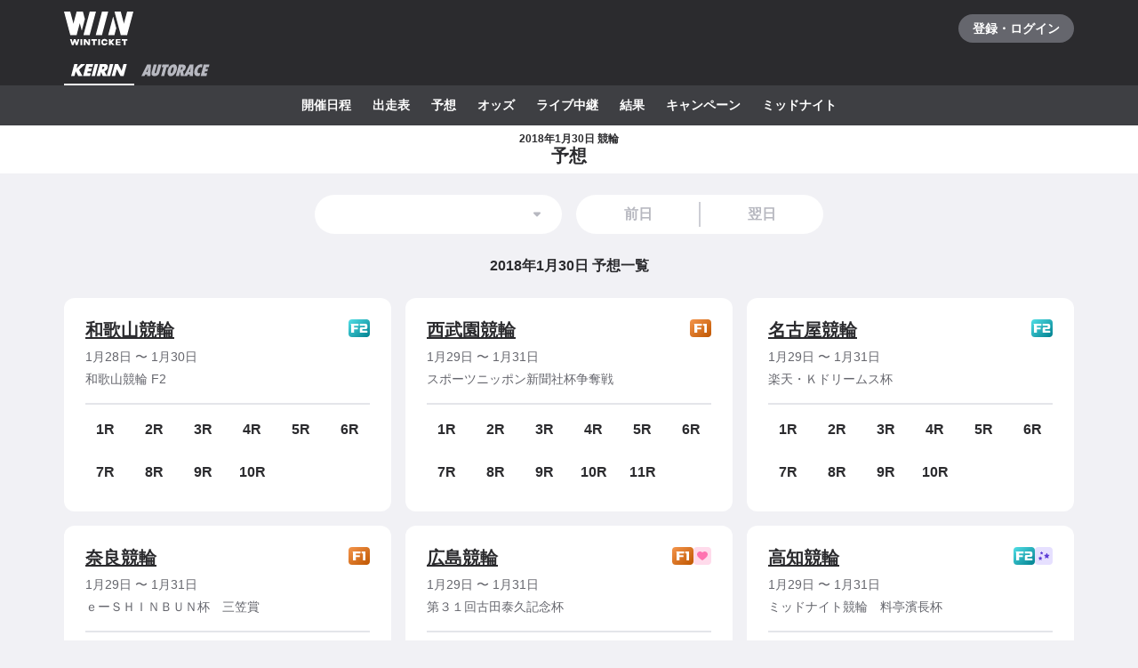

--- FILE ---
content_type: text/javascript
request_url: https://www.winticket.jp/assets/20b60e/chunk.9980dea8e48fda73.min.js
body_size: 3727
content:
"use strict";(self.__LOADABLE_LOADED_CHUNKS__=self.__LOADABLE_LOADED_CHUNKS__||[]).push([["58776"],{77623:function(e,n,r){r.d(n,{E:function(){return i}});var t,i=((t={}).FRONT_RUNNER="逃げ",t.DEEP_CLOSER="捲り",t.STALKER="差し",t.MARKER="マーク",t)},64642:function(e,n,r){r.d(n,{K:function(){return a},f:function(){return l}});var t=r(4583),i=r(63);function u(e,n,r,t,i,u,a){try{var l=e[u](a),o=l.value}catch(e){r(e);return}l.done?n(o):Promise.resolve(o).then(t,i)}var a=(0,r(2045).r)({queryKey:["FETCH_KEIRIN_VENUE_LIST"],queryFn:function(e){var n,r,i=e.meta,a=i.api,l=i.forward;return n=function(e){return function(e,n){var r,t,i,u,a={label:0,sent:function(){if(1&i[0])throw i[1];return i[1]},trys:[],ops:[]};return u={next:l(0),throw:l(1),return:l(2)},"function"==typeof Symbol&&(u[Symbol.iterator]=function(){return this}),u;function l(u){return function(l){return function(u){if(r)throw TypeError("Generator is already executing.");for(;a;)try{if(r=1,t&&(i=2&u[0]?t.return:u[0]?t.throw||((i=t.return)&&i.call(t),0):t.next)&&!(i=i.call(t,u[1])).done)return i;switch(t=0,i&&(u=[2&u[0],i.value]),u[0]){case 0:case 1:i=u;break;case 4:return a.label++,{value:u[1],done:!1};case 5:a.label++,t=u[1],u=[0];continue;case 7:u=a.ops.pop(),a.trys.pop();continue;default:if(!(i=(i=a.trys).length>0&&i[i.length-1])&&(6===u[0]||2===u[0])){a=0;continue}if(3===u[0]&&(!i||u[1]>i[0]&&u[1]<i[3])){a.label=u[1];break}if(6===u[0]&&a.label<i[1]){a.label=i[1],i=u;break}if(i&&a.label<i[2]){a.label=i[2],a.ops.push(u);break}i[2]&&a.ops.pop(),a.trys.pop();continue}u=n.call(e,a)}catch(e){u=[6,e],t=0}finally{r=i=0}if(5&u[0])throw u[1];return{value:u[0]?u[1]:void 0,done:!0}}([u,l])}}}(this,function(e){return[2,l(t.cA,a,{})]})},r=function(){var e=this,r=arguments;return new Promise(function(t,i){var a=n.apply(e,r);function l(e){u(a,t,i,l,o,"next",e)}function o(e){u(a,t,i,l,o,"throw",e)}l(void 0)})},function(e){return r.apply(this,arguments)}},meta:{fatal:!0}}),l={getRegionGroups:function(e){var n=e.regions,r=e.venues;return(0,i.ni)(n,r)}}},2045:function(e,n,r){r.d(n,{r:function(){return t}});var t=(0,r(7620).s)("keirin/venue")},63:function(e,n,r){r.d(n,{Hu:function(){return c},M_:function(){return u},W2:function(){return a},hp:function(){return l},jV:function(){return o},ni:function(){return s}}),r(50878),r(43672),r(3723),r(46349),r(2818),r(36768),r(92772),r(28606),r(61289),r(30555),r(83284),r(68815),r(5811);var t=r(86515),i=r(77623),u=function(e){return e.reduce(function(e,n){return null==e[n.title]&&(e[n.title]=[]),e[n.title].push(n.description),e},{})},a=function(e){return e.reduce(function(e,n){return null==e[n.name]&&(e[n.name]=[]),e[n.name].push(n.description),e},{})},l=function(e){return e.map(function(e){var n={title:"",datasets:[,,,,].fill(null)};n.title=e.title;var r=!0,t=!1,u=void 0;try{for(var a,l=e.datasets[Symbol.iterator]();!(r=(a=l.next()).done);r=!0){var o=a.value;if(null!=o)switch(o.name){case i.E.FRONT_RUNNER:n.datasets[0]=o.value?o.value:null;break;case i.E.DEEP_CLOSER:n.datasets[1]=o.value?o.value:null;break;case i.E.STALKER:n.datasets[2]=o.value?o.value:null;break;case i.E.MARKER:n.datasets[3]=o.value?o.value:null;break;default:continue}}}catch(e){t=!0,u=e}finally{try{r||null==l.return||l.return()}finally{if(t)throw u}}return n})},o=function(e,n){var r=new Map(n.map(function(e){return[e.id,e]}));return(0,t.cp)(e,function(e){var n,t,i=r.get(e.playerId);return{playerId:e.playerId,year:e.year,name:null!==(n=null==i?void 0:i.name)&&void 0!==n?n:null,prefecture:null!==(t=null==i?void 0:i.prefecture)&&void 0!==t?t:null}})},c=function(e,n){var r,t=n.find(function(n){return n.id===e.playerId});return{playerId:e.playerId,second:e.second,name:null!==(r=null==t?void 0:t.name)&&void 0!==r?r:null,date:e.date}},s=function(e,n){var r=(0,t.vM)("regionId",n);return e.map(function(e){var n;return{region:e,venues:null!==(n=r[e.id])&&void 0!==n?n:[]}})}},72554:function(e,n,r){r.r(n),r.d(n,{default:()=>P});var t,i,u=r("77257"),a=r("79450"),l=r("5270");r("44087"),r("36768"),r("2818"),r("89692"),r("80519");var o=r("55210"),c=r("81759"),s=r("79998"),f=r("83853"),p=r("76409"),h=r("7296"),d=r("33615"),v=r("64642"),y=r("35129"),b=r("2119"),m=r("78515"),E=r("74554"),w=r("23394"),g=r("77129"),I=r("47812"),_=r("54841"),x=r("460"),O=r("87751"),A=r("17798"),N=r("27710"),T=r("86620"),k=r("41831");function R(e,n,r,t,i,u,a){try{var l=e[u](a),o=l.value}catch(e){r(e);return}l.done?n(o):Promise.resolve(o).then(t,i)}var j=(0,d.QS)(c.ApiSport.KEIRIN),S=function(e){var n=e.disableNav,r=e.inWebView,t=e.registrationType,i=e.platformType,u=e.webviewPlatform,a=e.routing,l=e.children,f=function(e,n){if(null==e)return{};var r,t,i=function(e,n){if(null==e)return{};var r,t,i={},u=Object.keys(e);for(t=0;t<u.length;t++)r=u[t],n.indexOf(r)>=0||(i[r]=e[r]);return i}(e,n);if(Object.getOwnPropertySymbols){var u=Object.getOwnPropertySymbols(e);for(t=0;t<u.length;t++)r=u[t],!(n.indexOf(r)>=0)&&Object.prototype.propertyIsEnumerable.call(e,r)&&(i[r]=e[r])}return i}(e,["disableNav","inWebView","registrationType","platformType","webviewPlatform","routing","children"]),d=(0,A.V)().ENABLE_DECEMBER_2025_AUTORACE_CAMPAIGN_COUNTDOWN_POPUP,v=f.breadcrumbs,R=f.groups,S=f.loggedIn,P=(0,p.useRef)(null),C=(0,A.V)().ENABLE_LCQ,K=null;if(!r&&null==u)switch(t){case y.G.NONE:break;case y.G.STATIC_BOTTOM_BAR:K=/*#__PURE__*/(0,o.jsx)(I.I,{show:!0,platformType:i,redirectTo:a.pathname});break;case y.G.DYNAMIC_BOTTOM_BAR:default:K=/*#__PURE__*/(0,o.jsx)(E.H,{target:"#".concat(O.W),children:function(e){var n=e.inview;return/*#__PURE__*/(0,o.jsx)(I.I,{show:!n,platformType:i,redirectTo:a.pathname})}})}return/*#__PURE__*/(0,o.jsxs)(o.Fragment,{children:[null==u&&/*#__PURE__*/(0,o.jsx)("div",{ref:P,children:/*#__PURE__*/(0,o.jsx)(s.hW,{name:"ENABLE_DECEMBER_2025_AUTORACE_CAMPAIGN_COUNTDOWN_POPUP",value:d,on:/*#__PURE__*/(0,o.jsx)(h.O,{nav:!0!==n,sport:c.ApiSport.KEIRIN,favorite:c.ApiSport.KEIRIN}),off:/*#__PURE__*/(0,o.jsx)(s.hW,{name:"ENABLE_LCQ",value:C,on:/*#__PURE__*/(0,o.jsx)(_.n,{nav:!0!==n,sport:c.ApiSport.KEIRIN,favorite:c.ApiSport.KEIRIN}),off:/*#__PURE__*/(0,o.jsx)(x.h,{nav:!0!==n,sport:c.ApiSport.KEIRIN,favorite:c.ApiSport.KEIRIN})})})}),/*#__PURE__*/(0,o.jsx)("main",{children:/*#__PURE__*/(0,o.jsx)(b.S,{fallbackElement:/*#__PURE__*/(0,o.jsx)(g.o,{statusCode:T.U.UNEXPECTED_COMPONENT_RUNTIME}),children:l})}),!S&&K,null==u&&/*#__PURE__*/(0,o.jsx)(m.Q,{whenVisible:!0,children:/*#__PURE__*/(0,o.jsxs)(w.$,{breadcrumbs:v,supports:j,children:[/*#__PURE__*/(0,o.jsx)(w.$.Menu,{title:"競輪",children:k.l.map(function(e){return/*#__PURE__*/(0,o.jsx)(w.$.MenuItem,{href:e.href,rel:e.rel,children:e.label},e.href)})}),/*#__PURE__*/(0,o.jsx)(w.$.Menu,{title:"競輪場一覧",children:R.map(function(e){var n=e.region,r=e.venues;return/*#__PURE__*/(0,o.jsx)(w.$.MenuGroup,{title:n.name,children:r.map(function(e){return/*#__PURE__*/(0,o.jsxs)(w.$.MenuGroupItem,{href:(0,N.lO)("keirin.venue.detail",{params:{slug:e.slug}}),children:[e.name,"競輪"]},e.id)})},n.id)})}),/*#__PURE__*/(0,o.jsx)(w.$.Content,{title:"ウィンチケット競輪とは",children:/*#__PURE__*/(0,o.jsxs)("p",{children:["WINTICKET（ウィンチケット）は、競輪（KEIRIN）のネット投票・高画質ライブ映像の視聴・精算がスマホやパソコンでも可能なインターネットサービスです。AI予想やオッズ、選手データ、レース開催日程、結果、過去レース情報など、競輪の投票に役立つすべての情報を提供しています。お得なキャンペーンも充実。モーニング競輪やナイター競輪、ミッドナイト競輪、ガールズケイリンなど全国の競輪のライブ中継も無料で視聴できます。",/*#__PURE__*/(0,o.jsx)("br",{}),"サイバーエージェントグループだから安心・安全の運営体制でABEMAとも連動しています。便利なiOS・Androidアプリも配信しています。競輪の投票と言えば WINTICKET（ウィンチケット）！ぜひお楽しみください。"]})})]})})]})};S.getInitialProps=(t=function(e){var n,r,t,i,u;return function(e,n){var r,t,i,u,a={label:0,sent:function(){if(1&i[0])throw i[1];return i[1]},trys:[],ops:[]};return u={next:l(0),throw:l(1),return:l(2)},"function"==typeof Symbol&&(u[Symbol.iterator]=function(){return this}),u;function l(u){return function(l){return function(u){if(r)throw TypeError("Generator is already executing.");for(;a;)try{if(r=1,t&&(i=2&u[0]?t.return:u[0]?t.throw||((i=t.return)&&i.call(t),0):t.next)&&!(i=i.call(t,u[1])).done)return i;switch(t=0,i&&(u=[2&u[0],i.value]),u[0]){case 0:case 1:i=u;break;case 4:return a.label++,{value:u[1],done:!1};case 5:a.label++,t=u[1],u=[0];continue;case 7:u=a.ops.pop(),a.trys.pop();continue;default:if(!(i=(i=a.trys).length>0&&i[i.length-1])&&(6===u[0]||2===u[0])){a=0;continue}if(3===u[0]&&(!i||u[1]>i[0]&&u[1]<i[3])){a.label=u[1];break}if(6===u[0]&&a.label<i[1]){a.label=i[1],i=u;break}if(i&&a.label<i[2]){a.label=i[2],a.ops.push(u);break}i[2]&&a.ops.pop(),a.trys.pop();continue}u=n.call(e,a)}catch(e){u=[6,e],t=0}finally{r=i=0}if(5&u[0])throw u[1];return{value:u[0]?u[1]:void 0,done:!0}}([u,l])}}}(this,function(a){switch(a.label){case 0:return n=e.queryClient,r=e.history,t=f.parse(r.location.search),i="".concat(t.webview),[4,n.fetchQuery(v.K.options(),{policy:"cache-first"})];case 1:return u=a.sent(),[2,{groups:v.f.getRegionGroups(u),inWebView:"true"===i}]}})},i=function(){var e=this,n=arguments;return new Promise(function(r,i){var u=t.apply(e,n);function a(e){R(u,r,i,a,l,"next",e)}function l(e){R(u,r,i,a,l,"throw",e)}a(void 0)})},function(e){return i.apply(this,arguments)});let P=(0,u.$j)(function(e){return{loggedIn:e.user.loggedIn,platformType:e.userEnv.platformType,webviewPlatform:e.userEnv.webviewPlatform,routing:e.routing}},function(e){return{push:(0,l.b)(e,a.V)}})(S)},41831:function(e,n,r){r.d(n,{l:function(){return i}});var t=r(27710),i=[{href:(0,t.xl)("/keirin"),label:"競輪トップ"},{href:(0,t.xl)("/keirin/velodrome"),label:"競輪場一覧"},{href:(0,t.lO)("keirin.schedule",{params:{}}),label:"競輪 開催日程"},{href:(0,t.lO)("keirin.entry",{params:{}}),label:"競輪 出走表"},{href:(0,t.lO)("keirin.prediction",{params:{}}),label:"競輪 予想"},{href:(0,t.lO)("keirin.odds",{params:{}}),label:"競輪 オッズ"},{href:(0,t.xl)("/keirin/live"),label:"競輪 ライブ・実況中継"},{href:(0,t.lO)("keirin.result",{params:{}}),label:"競輪 レース結果"},{href:(0,t.xl)("/keirin/cyclist"),label:"競輪選手"}]},4583:function(e,n,r){r.d(n,{DW:function(){return c},GW:function(){return h},KY:function(){return f},cA:function(){return l}}),r(44087);var t=r(14371);function i(e,n,r,t,i,u,a){try{var l=e[u](a),o=l.value}catch(e){r(e);return}l.done?n(o):Promise.resolve(o).then(t,i)}function u(e){return function(){var n=this,r=arguments;return new Promise(function(t,u){var a=e.apply(n,r);function l(e){i(a,t,u,l,o,"next",e)}function o(e){i(a,t,u,l,o,"throw",e)}l(void 0)})}}function a(e,n){var r,t,i,u,a={label:0,sent:function(){if(1&i[0])throw i[1];return i[1]},trys:[],ops:[]};return u={next:l(0),throw:l(1),return:l(2)},"function"==typeof Symbol&&(u[Symbol.iterator]=function(){return this}),u;function l(u){return function(l){return function(u){if(r)throw TypeError("Generator is already executing.");for(;a;)try{if(r=1,t&&(i=2&u[0]?t.return:u[0]?t.throw||((i=t.return)&&i.call(t),0):t.next)&&!(i=i.call(t,u[1])).done)return i;switch(t=0,i&&(u=[2&u[0],i.value]),u[0]){case 0:case 1:i=u;break;case 4:return a.label++,{value:u[1],done:!1};case 5:a.label++,t=u[1],u=[0];continue;case 7:u=a.ops.pop(),a.trys.pop();continue;default:if(!(i=(i=a.trys).length>0&&i[i.length-1])&&(6===u[0]||2===u[0])){a=0;continue}if(3===u[0]&&(!i||u[1]>i[0]&&u[1]<i[3])){a.label=u[1];break}if(6===u[0]&&a.label<i[1]){a.label=i[1],i=u;break}if(i&&a.label<i[2]){a.label=i[2],a.ops.push(u);break}i[2]&&a.ops.pop(),a.trys.pop();continue}u=n.call(e,a)}catch(e){u=[6,e],t=0}finally{r=i=0}if(5&u[0])throw u[1];return{value:u[0]?u[1]:void 0,done:!0}}([u,l])}}}function l(e,n){return o.apply(this,arguments)}function o(){return(o=u(function(e,n){var r,i;return a(this,function(u){switch(u.label){case 0:return r=n.fields,i=n.hourType,[4,e.get("/keirin/venues",{params:{fields:null!=r?(0,t.Z)(r):void 0,hour_type:i}})];case 1:return[2,u.sent().data]}})})).apply(this,arguments)}function c(e,n){return s.apply(this,arguments)}function s(){return(s=u(function(e,n){var r,i,u,l,o;return a(this,function(a){switch(a.label){case 0:return r=n.idOrSlug,i=n.year,u=n.month,l=n.fields,o=n.hourType,[4,e.get("/keirin/venues/".concat(r),{params:{year:i,month:u,fields:null!=l?(0,t.Z)(l):void 0,hour_type:o}})];case 1:return[2,a.sent().data]}})})).apply(this,arguments)}function f(e,n){return p.apply(this,arguments)}function p(){return(p=u(function(e,n){var r,i,u;return a(this,function(a){switch(a.label){case 0:return r=n.date,i=n.fields,u=n.hourType,[4,e.get("/keirin/venues/-/live",{params:{date:r,fields:null==i?void 0:(0,t.Z)(i),hour_type:u}})];case 1:return[2,a.sent().data]}})})).apply(this,arguments)}function h(e,n){return d.apply(this,arguments)}function d(){return(d=u(function(e,n){var r;return a(this,function(t){switch(t.label){case 0:return r=n.venueId,[4,e.get("/keirin/cups/today",{params:{venue:r}})];case 1:return[2,t.sent().data]}})})).apply(this,arguments)}}}]);

--- FILE ---
content_type: text/javascript
request_url: https://www.winticket.jp/assets/20b60e/runtime.52f10e0083b718ee.min.js
body_size: 9321
content:
(()=>{"use strict";var e={},f={};function c(a){var b=f[a];if(void 0!==b)return b.exports;var d=f[a]={id:a,loaded:!1,exports:{}};return e[a].call(d.exports,d,d.exports,c),d.loaded=!0,d.exports}c.m=e,c.n=function(e){var f=e&&e.__esModule?function(){return e.default}:function(){return e};return c.d(f,{a:f}),f},(()=>{var e,f=Object.getPrototypeOf?function(e){return Object.getPrototypeOf(e)}:function(e){return e.__proto__};c.t=function(a,b){if(1&b&&(a=this(a)),8&b||"object"==typeof a&&a&&(4&b&&a.__esModule||16&b&&"function"==typeof a.then))return a;var d=Object.create(null);c.r(d);var t={};e=e||[null,f({}),f([]),f(f)];for(var r=2&b&&a;"object"==typeof r&&!~e.indexOf(r);r=f(r))Object.getOwnPropertyNames(r).forEach(function(e){t[e]=function(){return a[e]}});return t.default=function(){return a},c.d(d,t),d}})(),c.d=function(e,f){for(var a in f)c.o(f,a)&&!c.o(e,a)&&Object.defineProperty(e,a,{enumerable:!0,get:f[a]})},c.f={},c.e=function(e){return Promise.all(Object.keys(c.f).reduce(function(f,a){return c.f[a](e,f),f},[]))},c.hmd=function(e){return(e=Object.create(e)).children||(e.children=[]),Object.defineProperty(e,"exports",{enumerable:!0,set:function(){throw Error("ES Modules may not assign module.exports or exports.*, Use ESM export syntax, instead: "+e.id)}}),e},c.u=function(e){return"chunk."+({10091:"dab358f124c001a5",1027:"efc49bba704b5f15",1042:"471d99bf62c81bae",10474:"12781b827e1ca20b",10691:"5407459460d4e986",10770:"6671583eac19b466",10908:"47b5a23e215fe22d",11112:"cc95bc098cc21f33",11121:"43a8045f61989a06",11141:"8f5c27e61f7417ae",11835:"0b177403fc6eded1",11900:"7854b4b9c9a6699e",12016:"edb2424575fdbe2d",12159:"dee8c9b5bdbb1af7",1220:"f8f8cb06682cad26",12327:"9e582aa1b25c2e12",12378:"cd75b062b0aca9f6",1251:"a63da5bbafafaeb9",12512:"d8221670141f8be2",12651:"b5bfe1c211da9195",12857:"edc8cd527251c119",13150:"8e186ee66d5406d1",13155:"ce8d3e15684ef749",13417:"0b5530fe624e5640",14011:"f5c83fa04567bc1d",14051:"576834efe7c3c723",14133:"301223fa140151ff",14315:"62958a93d93f6d16",14482:"6ad1df64d141a201",1451:"6875c0a3f16731db",14704:"c6a0b09094e86c8d",14849:"60ea05e7bc15a6da",14872:"a751ee04617996f7",15550:"d73939e099369e61",1558:"adacf084f302002d",15760:"af5a25b98cba4482",15761:"ca59572fdf375ca4",15883:"f0032ee3c895b98b",16011:"0344c30de05f7882",16052:"c4de3db11fcd8d33",16099:"f7f69701d3aa137b",16156:"95bd92101928aaec",16365:"c9890a333c60d79f",16618:"b170c059623d25fc",16632:"60938ed35d1b63e6",16639:"f90f55ddfefbc0b2",16715:"d5e200e99b306515",16722:"e126ee7f6d5d4847",16801:"44a64911e1aedd5a",16813:"7e323d3bc136f813",16855:"a8b6cd249e7a27bc",16894:"bbd111621cd3080d",1701:"b0b5ffe46619d9de",17213:"b927abbeb19c5444",17285:"ba639bb461602f6a",17956:"c119e700776f081a",17960:"8b192e3a15dde705",18334:"e1de06911afac2fb",18541:"3cd243f830dc5df2",18606:"2aa062cb90a47239",18707:"b95016abf046d00c",18749:"10d78faf70ba198f",18937:"d628970fdea855a8",1903:"5c4c5bc718ee8edc",19509:"656023fb7a72d126",19533:"3ed3c4c04728f468",19669:"a7841dcc2b72d6f8",20223:"6a48b087bc483814",20361:"a65008ec4c01993f",20426:"6168bb100265dcd2",20473:"da956b3066234875",20774:"21c9682258c7c3a6",2097:"68b403ea8c08c4c8",21014:"b04f7ceea3b1c9c9",21150:"6ec1f2df725c2e05",21232:"b496afae757bde86",21246:"2716c8128c4de6ac",21380:"607d9cca284416fb",21467:"caf65402a25595d7",2155:"0c21768600209c6f",21739:"e9d8397c03f3fac0",21828:"291d26df515da541",21861:"01ebb68774f20451",21890:"8108d857f82878a6",22044:"07cbd1129b958eec",22051:"a844697501613d66",22097:"477473ec086accd8",22211:"b530cceabaa5a7e1",2223:"876832715c377c05",22252:"f5e5ad3616c46d10",22329:"ba06c06017d4aa39",22398:"ff770627529ff91a",22691:"8a59425e26c27041",23069:"2271f10b68e64e0c",23163:"093478a2150d0464",23803:"0e47ca89d96ed2f1",23984:"acc6658b7ba3efc2",24127:"ecf2a4066d9559ba",24195:"60dc61544e163ca4",24308:"0a572bfef7d6aec3",24631:"e24a792db68abf5a",24929:"b4e1b2851642613a",25089:"a153a15157e0b7b2",25907:"4a58e31fbdf2038b",26225:"efb125eb9c1b6b41",26230:"d9aae1f904b77bde",26297:"14a496fcd7bbfce6",26421:"1e38df2e2356cea7",26658:"227d847913dba785",26967:"1abc58ca2146e639",27154:"c92d370f78c2edf2",27242:"108e97ce45ccffa0",27530:"2045c9db0d9fe702",27681:"2c9dea5f4b46a118",27695:"9939f185565f9906",27842:"45bb4090c9833e27",28175:"236e258e1840f983",28383:"77d75462c7ad9f06",28711:"27ac86b46cfaf5ae",28964:"dc5f5d1319328401",29332:"50464f3f718e871f",2955:"01e8b168b00d0f24",29581:"b220ce47f46c529d",29720:"c5ac9e243087b0d4",29729:"65919a4247000def",30030:"cac74119680587b0",3009:"82eb82f26ee242da",30091:"6a1b11bcc1cdd25e",30165:"43c393e1380876f1",30235:"fcafbd9dc4c9be46",30454:"b63b3ec6923cee91",30509:"b426bc0672413cfc",30515:"9585e3e8e1c83caf",30527:"33e96df14eaca800",30859:"e5a9b3e40fe323ed",31024:"5f927f7a884c914c",31042:"efdbc1a656b109b2",31343:"ded0a6528a51c1d0",31526:"06ba73ea2d97a6a2",31540:"136a11455ba4d357",31790:"cfa3854cae465999",31890:"38c43aed660bc916",32304:"cc76885d932f288d",32585:"c6bc4f919b46b05c",33070:"15c3ba36d0a4725c",33081:"7d31844fcc00fa1b",3343:"c7c6f0e70b1779aa",33573:"217c471b78efa68b",33772:"b3b8b3937c7a413e",33809:"6a13fc278bfd3ba9",34255:"fe5a73f0b02ab04f",34326:"ad47b95f1211b886",34655:"18c7911d453d52da",34817:"a8f5a9acc01f63b2",3484:"51852e2c0d46b781",35071:"167c698e3d307c46",35112:"91dacaa960b3c69d",35201:"f9cb188cf373bc59",35289:"657be0949a7193a7",35340:"5e7eb6a3da5ae841",35470:"ce83e94a3bf59034",35534:"65b356292ec97e66",35607:"e1908f16247286b3",35628:"5e8b6cbcb1ca2e89",3595:"42c5f922cdf37c25",3610:"5c18f4f0ad6dfff6",36173:"9c4aeee81ff05b0f",3644:"12426b378415b62e",3689:"645f2bdbe7c59378",36910:"2a3afa1185b2841a",36961:"06dbf3cd9b5666c6",37163:"7c834fcf6ab7aa02",37195:"ad73d768f7bb5350",37207:"091d84b652b51494",37342:"85232a72c523cfca",37365:"fd7458de67c14f0d",37423:"79719534378e2852",37444:"fc4783779b9f006a",37623:"195d879c1a019db0",37661:"e063e915344f1428",37814:"eec557b02207b0fa",38115:"876cd933c7b18ebe",38173:"e187aa9bda367697",38424:"1013a1d23b4b62ce",38548:"5cc32f507d476a35",38661:"b78a92793072fac0",38841:"eebd750f7cad3e7d",39043:"b58d7a370b56eddd",39135:"6714f297f7675fe4",39561:"4f1591855974671b",39995:"51a0fe83b674f406",40214:"9075b488931a008c",40291:"b4533cb8396b29c7",40562:"a1306651a3d69808",40614:"60e528ed4e23c564",40787:"2a09cf9ccf6c3cb3",40847:"a385bc4adebf59df",40930:"33c26c5294059bcc",41150:"f502a49a56475e41",41263:"9e7f464dc9839ec4",41384:"f1c2ca27015f854d",41422:"bbed07c92d1e90dd",4143:"2dc8ba266831059b",41448:"d45356e9cad3494d",41699:"719292b7db84c715",41800:"24d016a3a6f26058",42159:"c9bfdab32df7d4c4",42212:"ef03f373f9ae2bf6",42333:"c22ab5c5172e3b80",42728:"f5dd16daa7d45593",43126:"40cf51975be27e5b",4314:"6230dca2dccd22a7",43581:"86bff7df69cfbd14",43810:"1a40a7ea0ddd1c5a",43981:"44ca870bfd74eaad",4407:"6007e9518450ee6f",44154:"66a26e9e8dba636b",44172:"af160412ccae1cee",44259:"46c6fd413494b75b",44417:"a4b210bddf491644",44433:"67835ec34c13208a",44590:"fa06ffd3c9929cfe",44669:"c282b0e7caf37a8d",4511:"61338cf7c19528be",45311:"231e486aa695186d",45366:"0b0a804cbe0d2646",45516:"2c396f68d443bf07",45566:"07053e913bb96808",45659:"fd073810659d4203",46021:"734deec71cdce72d",46052:"f7dcb915f5194f33",46336:"f75e833e879244e6",46420:"7b369bed2e093e04",46519:"09e8bd1737d33ebc",46540:"bc952627506389ca",46546:"446042beed706b56",46552:"851df566564efb8f",46709:"8638dd4b7182b887",46954:"d7ff027fb4f21c57",47036:"0b4576e5d57c284d",47185:"0346059b60f382ae",4723:"32cd7221c6f4f4dd",4727:"9aee3199b504c72d",4813:"952710f2f5abcfff",48166:"dbe70c747d11dd9d",48251:"b4a010da87037efb",48492:"44a136e5380e94cb",48766:"877190345988fd86",48781:"abef3b4e5824ac62",48789:"677240673ac1bf02",48795:"53d60691e3030358",48967:"2b86af5b2bf44a52",49103:"225164fb59d4c7a2",49538:"d375366cc5460194",49947:"33925dc2c9f77830",50111:"483d1438c9cad197",50316:"ee32bd4b858eb2a5",50445:"12b55e12251bdbb2",50658:"51d9720d90173dbc",5078:"477c164e66231286",50997:"cf125fe1fa179b4c",51027:"1323527a0bc36641",51369:"0b0e5db8be432207",51386:"5d1d56a70053e48d",51414:"af6545eab99c9884",51452:"ddecea67fa6253d4",51498:"64ced857779e391c",5166:"9a85af375fe69e18",51757:"404482cef8ef15fb",51864:"b05aef44ea08b45d",51947:"f08a546116f9b1e7",5223:"20fb7606d992ff67",52335:"6b1963e3cfbc8a00",52542:"b23f0ffbeff6d9af",52569:"3ad2d029be0c29e9",52740:"794a9cd22c3cf652",5287:"e1fda04c52623db2",53033:"406ed072f5c9453e",53212:"c0b00fb07654bfd6",53343:"1731a5d82c87a47b",53585:"92ae0fc0ac677efb",53624:"43c57db615527822",53663:"13d91e26d1e26141",53748:"d0888064c590ca31",5377:"6a85e9c4dc9f6d1f",54051:"5e4f407230bdba87",54103:"ea92da4d44816979",5416:"fe4d80645d2ff827",54181:"b4dab9b037153204",54205:"a5b57f515a4b4f6b",54242:"b1370fa8e7085960",54517:"044246a0941e284a",54688:"fa1226112d2ae1e8",54856:"0f432850b41cf259",54922:"faff7156d5e10155",55160:"4c3bfffbfef324a7",55265:"ff2775dc82272834",55364:"518e7348c00eb7aa",55544:"6099c9fd4021f89d",55628:"e1e17da872c57ab7",56515:"17b1eca6f8109782",56840:"0d30ae88934d7158",56902:"3c93e30ecf1c2c66",57084:"a936719aef8ecee1",57232:"e8eca88dfc075d91",57452:"62e7dfd019d0a015",5766:"e9ebddc491ae7bfd",57661:"69b5b1f4deb349dd",57881:"876e76145bb8fb51",58347:"0592794d4e35d4ab",5876:"5873f87a3132ef48",58776:"9980dea8e48fda73",5888:"1bc4df454bb0bc7a",59228:"33f84badd0f7087b",59347:"d57ebb8a6769d788",59524:"dd8bd23dc850d4db",59676:"8a2efd150ab54a3f",59880:"ee565779f9a1487a",60:"9e4911a6ff9b506b",60022:"fa3c18cac07a30f0",60238:"8088763fd0681bb0",60468:"87bd2839b52b5ebf",605:"7e54bfa71cb88396",60511:"b44419aa0a6d912a",60890:"486c8b735296ff0e",60901:"13ded87e9fd3d2c7",61064:"9861d095815645b6",61127:"d9cc66ff4d7aea52",6133:"2527f5c033b6cc54",61499:"0a24137b0012d1f2",61656:"2c59a1a6197525ef",61724:"ef18a411aa24829b",6174:"f5b556400e4c0c01",62048:"58b6c40147263cb6",62243:"62be8bf6b94af58e",62342:"2eabdaeba68a4ab5",62464:"9726117575202cfd",62494:"eb1b1987f7e35dbb",62666:"dc1109768c73bd46",6279:"a6014a0507dd2972",6385:"1af78b7162171ca8",64183:"52fdaa4353a81d8c",6426:"1f5a72c06ba7f8c2",64482:"2c0bfacd4cf4e146",64552:"78850aaba658eb7d",646:"1472380b538b9e0b",64728:"2655f937d727fc14",64842:"159b5cfe93d02871",65007:"a27c815fa9956521",65274:"ecd6b55d40da95d1",65330:"fad116caa74c546d",65443:"442544434bde04c9",65521:"235659b8527a86bc",65698:"0daacb5bfff9eb56",65758:"89116b1a2f03512c",65907:"7130a71611ddb76c",66021:"4b2733c3f52649d8",6607:"34a90ea5fe6f04a5",66271:"8b251d23377d8467",66438:"ca7abaf3a73ea59c",66635:"1a89b7b749b3bbc2",66838:"1525172d7ceb7b3f",66972:"300cd53270502e6d",67109:"e9483e2d42fbaf74",67250:"35e48e408ac5fe7a",67388:"1026dd4439beebef",67812:"736f5f87449d2c9c",67866:"a1f5e17ec5665c6b",67881:"fcd075ebc80c88fc",68239:"81f8fd9c91c3f254",68452:"a63944d96a31800b",68560:"3bb42f69bbd6dac6",68723:"a4a90c3f12e2e68e",69020:"fe1b84bc3632e8dc",69108:"f18fc9852209e95e",69227:"a1d9d6f0be76dae9",69470:"5345986f6ba90306",69715:"67728290f37cb920",69856:"1e9a124ac4256059",6994:"fdc9d44961394920",70296:"6fb3dc498dce5e9b",7054:"54d9119f3436a3b6",71065:"0f69dd65fe26b31f",71130:"a9be2a8e247c10ab",71172:"a1a06945dfc72dca",7171:"2ac8ed92d28514dc",71719:"1fc4023ab8b3da4b",71749:"bd9b1167caabb421",71995:"53f4aee45320f44a",72113:"b70fb26488f1aef3",72568:"d51d4fdd9987cef4",72583:"4db6cbcdc681e747",73356:"a83a61836b83f1f2",73521:"433c4dc46ecbf87a",73609:"56c706112a02f6c6",73631:"9a6a4f546a5cd835",73702:"5013b6fc9501fc8e",73727:"0bd3fa27332fb80f",73919:"abfc45b320e5712f",74269:"93ef7f9552d71bcd",74339:"136129d6401640d0",74405:"9a516994287267d0",74476:"ee086f47e51efeec",74802:"3602008f8c1800eb",75430:"656d4c62ee9f8f7a",75572:"493563e1a1cf5cb1",75613:"2e6f2c17f93c5fa1",75935:"270f50bdf272e0e5",75970:"b62778317c864471",76203:"b3c1ecf4c19e40ef",76278:"cd1a4f67d351fb30",76497:"a2c8a6753df8b2d1",76846:"3afd013888c793cb",77039:"5de383ffc50a0f17",77093:"82ecd4c13086c456",77397:"16bf0b4cc1e81108",77399:"921e90ed114542d9",77730:"8804544e9d4b60a9",77809:"0f5fd0852964ba2a",77830:"f5593cf303561711",78114:"52d0f2d87e27e45f",78126:"7c5031fe220cfc4f",78181:"44fb285cf830b636",7823:"71db9a5b75ebacf1",78281:"4b29a87678115e6c",78287:"0e047442411de449",7841:"02774798239b8c6a",7863:"e235ac41f3d866ef",79062:"901aa11da3c4b835",79278:"8e07bf3acf592e6c",79705:"e483d858d1fe059f",80107:"e9accc443a3cfe31",80143:"964587e35e108218",80175:"ef0126b0e8884fa6",80219:"ce00e281f70ab631",80449:"1037d9b0e95d2ee0",80519:"b2bb6bb612358b96",80573:"35f7a96f25e21fc0",8060:"4ba6bb7af382bd78",80800:"d8a1b6a56e689f0d",8088:"dc0392c89780cbb9",81086:"8b3755c1067bdf88",81128:"50ff658396222699",81592:"eb68f0043dc06fed",81691:"5640a64c9fb60700",81723:"5b42c20cd375faa0",82206:"d73a2721f3f1bf09",82227:"282066061366fa18",82426:"31aba6d295bb4419",830:"079ab54b36bc55b3",83158:"3a50010be648727b",83190:"f137d57476eb19e2",83587:"b628ff5e529f2bf8",83841:"d4bfcbdb6336951c",83842:"38e1a433c87bc72d",83882:"a87ec38ce8b08f63",84271:"7cc89c951a24522f",84385:"cc45a9eb2b4d53b0",84406:"2cd679b8bd654623",84446:"2ae44a4eeedeb6e9",8455:"6af98f8e2a15b0e2",84634:"09c04ba6bfc162ad",84682:"e2166c1821d35b83",84895:"fc7f457dea5e2efe",84896:"968771962738aac0",84996:"0dfed74571877f42",85154:"63f4f6a59ac5aeac",85424:"d032f14eca8e2b5d",85560:"ac4bf513a146b934",8559:"630089383a8fc4fc",85747:"9f04b7510664da84",86264:"e786edb26af7c948",8635:"736dce39710bfa55",86956:"75043c57ade8f4e4",86981:"43b813130f8df405",87004:"40ec54bb2aabd1c5",8719:"d2f8b1f8664549e0",87506:"5db3f733e2afea8d",87611:"dadbd589ec103b89",87723:"e59f165765a3400d",87922:"8c1a77e571db201d",87938:"beeaf6b9a57783d4",88089:"fe4ced0d544f6671",88393:"8cf1b1741f610fd5",88407:"ccbfdb4196e4c27b",88596:"ced817c0f35c3862",88665:"af5e2bc87a27126b",88687:"f132df95be9a3876",88731:"0d4d2b8d176a8340",88745:"2f3ac0157c86a30c",88788:"0e1d1639ca5a956f",89198:"1e07b89eaa8d39f8",89367:"2a5e4d5219f7bd04",89783:"8168ce693a801e8a",89938:"4584ad1a28413f63",9027:"10165c8bb8c46d31",90405:"c1de4ccb3242756f",90658:"4d5d5f912a1fb979",9067:"9a076c6ac8daefe1",91158:"12fe2ad99d595b85",91180:"e6654d69547260d1",91202:"ff07adaaec7f5c17",91261:"49e42e54a941eede",91295:"f2f866f949514335",91475:"8e0a2308d133e7b8",91972:"3c0828bad9b7d560",92318:"b9e21f52f3d4d2b6",92358:"020e7103bd351fe8",92491:"161ed16f90512e96",92523:"5e6acc6daec84f9a",92744:"0a714a43183e78f5",92767:"8128f2f7a4705e58",92823:"3b449be04825b8f3",92840:"2fa4261793ad1089",93129:"0e399597944f7c26",93655:"fc5b39d19b7e18e9",93797:"39fa7e6755888d1c",94005:"827702195939714c",94012:"1d8d429e5b7cb66b",94027:"af6c42f575796e37",94070:"8a16eb0361945230",9433:"236cd2d1c9c6e7a5",94456:"8f9116cfcc4afdb4",94509:"87b075fd169a035c",94595:"31df816c30622d0a",94790:"bfc635b7b53a7fb4",94825:"501fada4109f9e95",94976:"d13f7f0ccd22131c",9505:"f11b05b3599759f1",95534:"367279f0f80bfa37",95612:"f0a110c22a83dc61",95695:"523836ed53033454",96023:"22935eb8d2cb5791",96570:"a0bd9a834e97f11b",96579:"d159431b0f8b30e4",96705:"1635f346eb60efd5",96749:"23d479837f45467f",96816:"724f5ffe97e623f6",97088:"1ab03815228ad6c4",97124:"15cf30cbb74b11e9",97231:"0239ada2e58c3200",97612:"e69fb54c1c22d9ea",97680:"11c18794e2ded26c",97743:"fef8f090aaea5650",97822:"be46bd3ed17ba952",97864:"eda4c8620e0f6b98",9815:"71096c0c7ddb9f9f",98510:"e62f4d7ae1da2347",98562:"0c513ee2ab676eed",99052:"a2f2bc7794e2debb",99063:"d22f02864b40ed99",99091:"d8b21688764b4ec9",99240:"fdc75cfee9d5ec5b",99367:"29c8e56530653de1",9950:"d62a7585e07d576d",99627:"45fc4dc7962f1378",99658:"ef6e20c608a26d09",99715:"db81566ef6febcda",99862:"b9354922f6095e5f"})[e]+".min.js"},c.g=function(){if("object"==typeof globalThis)return globalThis;try{return this||Function("return this")()}catch(e){if("object"==typeof window)return window}}(),c.o=function(e,f){return Object.prototype.hasOwnProperty.call(e,f)},(()=>{var e={},f="app:";c.l=function(a,b,d,t){if(e[a]){e[a].push(b);return}if(void 0!==d)for(var r,n,o=document.getElementsByTagName("script"),u=0;u<o.length;u++){var i=o[u];if(i.getAttribute("src")==a||i.getAttribute("data-webpack")==f+d){r=i;break}}r||(n=!0,(r=document.createElement("script")).charset="utf-8",r.timeout=120,c.nc&&r.setAttribute("nonce",c.nc),r.setAttribute("data-webpack",f+d),r.src=a),e[a]=[b];var l=function(f,c){r.onerror=r.onload=null,clearTimeout(s);var b=e[a];if(delete e[a],r.parentNode&&r.parentNode.removeChild(r),b&&b.forEach(function(e){return e(c)}),f)return f(c)},s=setTimeout(l.bind(null,void 0,{type:"timeout",target:r}),12e4);r.onerror=l.bind(null,r.onerror),r.onload=l.bind(null,r.onload),n&&document.head.appendChild(r)}})(),c.r=function(e){"undefined"!=typeof Symbol&&Symbol.toStringTag&&Object.defineProperty(e,Symbol.toStringTag,{value:"Module"}),Object.defineProperty(e,"__esModule",{value:!0})},c.nc=void 0,(()=>{var e=[];c.O=function(f,a,b,d){if(a){d=d||0;for(var t=e.length;t>0&&e[t-1][2]>d;t--)e[t]=e[t-1];e[t]=[a,b,d];return}for(var r=1/0,t=0;t<e.length;t++){for(var a=e[t][0],b=e[t][1],d=e[t][2],n=!0,o=0;o<a.length;o++)(!1&d||r>=d)&&Object.keys(c.O).every(function(e){return c.O[e](a[o])})?a.splice(o--,1):(n=!1,d<r&&(r=d));if(n){e.splice(t--,1);var u=b();void 0!==u&&(f=u)}}return f}})(),c.p="/assets/20b60e/",c.rv=function(){return"1.1.8"},(()=>{var e={73810:0};c.f.j=function(f,a){var b=c.o(e,f)?e[f]:void 0;if(0!==b){if(b)a.push(b[2]);else if(73810!=f){var d=new Promise(function(c,a){b=e[f]=[c,a]});a.push(b[2]=d);var t=c.p+c.u(f),r=Error();c.l(t,function(a){if(c.o(e,f)&&(0!==(b=e[f])&&(e[f]=void 0),b)){var d=a&&("load"===a.type?"missing":a.type),t=a&&a.target&&a.target.src;r.message="Loading chunk "+f+" failed.\n("+d+": "+t+")",r.name="ChunkLoadError",r.type=d,r.request=t,b[1](r)}},"chunk-"+f,f)}else e[f]=0}},c.O.j=function(f){return 0===e[f]};var f=function(f,a){var b,d,t=a[0],r=a[1],n=a[2],o=0;if(t.some(function(f){return 0!==e[f]})){for(b in r)c.o(r,b)&&(c.m[b]=r[b]);if(n)var u=n(c)}for(f&&f(a);o<t.length;o++)d=t[o],c.o(e,d)&&e[d]&&e[d][0](),e[d]=0;return c.O(u)},a=self.__LOADABLE_LOADED_CHUNKS__=self.__LOADABLE_LOADED_CHUNKS__||[];a.forEach(f.bind(null,0)),a.push=f.bind(null,a.push.bind(a))})(),c.ruid="bundler=rspack@1.1.8"})();